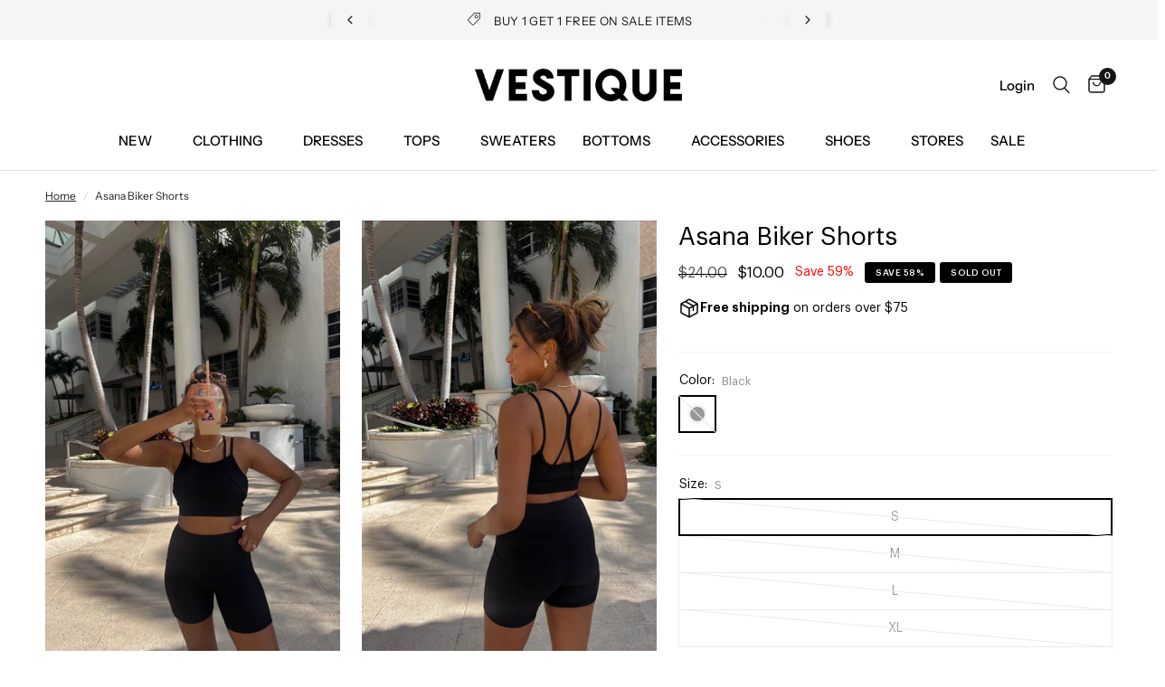

--- FILE ---
content_type: text/json
request_url: https://conf.config-security.com/model
body_size: 86
content:
{"title":"recommendation AI model (keras)","structure":"release_id=0x79:61:25:23:69:2b:2a:57:49:4a:40:51:4a:3b:37:32:3c:54:3c:44:7d:7b:5f:2e:3b:5a:74:57:68;keras;a0yn3sd1et8xt1fxey4smabkseve68v5gsrsslhjqxk21y8u2eyza1k22pdzf3iydpav8cvm","weights":"../weights/79612523.h5","biases":"../biases/79612523.h5"}